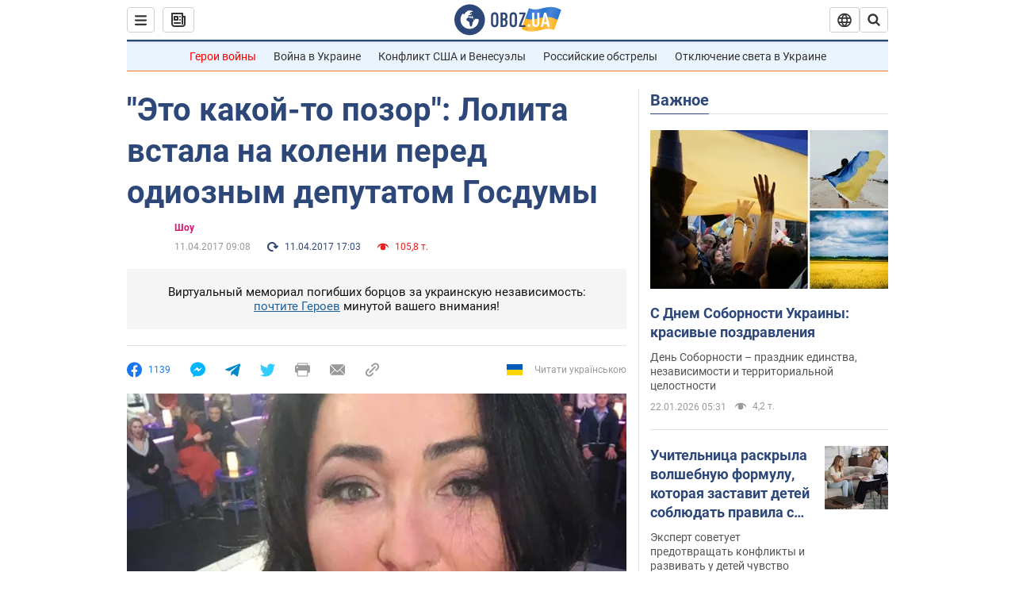

--- FILE ---
content_type: application/x-javascript; charset=utf-8
request_url: https://servicer.idealmedia.io/1418748/1?nocmp=1&sessionId=697216e0-1823a&sessionPage=1&sessionNumberWeek=1&sessionNumber=1&scale_metric_1=64.00&scale_metric_2=256.00&scale_metric_3=100.00&cbuster=1769084640632418956739&pvid=f910ff84-4865-439e-a6c5-95c7dcb260f8&implVersion=11&lct=1763555100&mp4=1&ap=1&consentStrLen=0&wlid=706067f1-7f4d-49c4-98ce-ed8b7ff57b55&uniqId=019d9&niet=4g&nisd=false&evt=%5B%7B%22event%22%3A1%2C%22methods%22%3A%5B1%2C2%5D%7D%2C%7B%22event%22%3A2%2C%22methods%22%3A%5B1%2C2%5D%7D%5D&pv=5&jsv=es6&dpr=1&hashCommit=cbd500eb&apt=2017-04-11T09%3A08%3A00&tfre=3718&w=0&h=1&tl=150&tlp=1&sz=0x1&szp=1&szl=1&cxurl=https%3A%2F%2Fnews.obozrevatel.com%2Fshow%2Fnews%2F97315-eto-kakoj-to-pozor-lolita-vstala-na-koleni-pered-odioznyim-deputatom-gosdumyi.htm&ref=&lu=https%3A%2F%2Fnews.obozrevatel.com%2Fshow%2Fnews%2F97315-eto-kakoj-to-pozor-lolita-vstala-na-koleni-pered-odioznyim-deputatom-gosdumyi.htm
body_size: 905
content:
var _mgq=_mgq||[];
_mgq.push(["IdealmediaLoadGoods1418748_019d9",[
["champion.com.ua","11963754","1","Сабо назвав майбутню зірку київського Динамо","Екстренер Динамо та збірної України Йожеф Сабо вважає, що нападник \"біло-синіх\" Матвій Пономаренко зможе закріпитися в основному складі команди та має гарне майбутнє","0","","","","ZLiul1c7UBI2hi2dw-3Ea3W6Uq7jgBATGJ4w5wB78pdKLdfngGlto9qxGjRgYmxhHqHsjVNlwFiGXLtzT0qI9Kldt0JdlZKDYLbkLtP-Q-Up0i8pnRny20EKzakmFYYZ",{"i":"https://s-img.idealmedia.io/n/11963754/45x45/423x0x1075x1075/aHR0cDovL2ltZ2hvc3RzLmNvbS90LzY4NzA0MS80OGQ1ODNmOWFmY2EyMGFlOThmM2FmYTM1MDA2ODIyYy5qcGVn.webp?v=1769084640-rxcxRSfZa2v5NYuKM5FM8gBIMLtBUvaTd86XCakcw54","l":"https://clck.idealmedia.io/pnews/11963754/i/1298901/pp/1/1?h=ZLiul1c7UBI2hi2dw-3Ea3W6Uq7jgBATGJ4w5wB78pdKLdfngGlto9qxGjRgYmxhHqHsjVNlwFiGXLtzT0qI9Kldt0JdlZKDYLbkLtP-Q-Up0i8pnRny20EKzakmFYYZ&utm_campaign=obozrevatel.com&utm_source=obozrevatel.com&utm_medium=referral&rid=3b591706-f78d-11f0-bcbb-d404e6f98490&tt=Direct&att=3&afrd=296&iv=11&ct=1&gdprApplies=0&muid=q0m05mFzY8o4&st=-360&mp4=1&h2=9P1yVfevC44l0vULgNG9msy2GX6xlGXVu7txikoXAu9kApNTXTADCUxIDol3FKO5iGdmML1h2YUDMyr7zUD8rA**","adc":[],"sdl":0,"dl":"","category":"Спорт","dbbr":0,"bbrt":0,"type":"e","media-type":"static","clicktrackers":[],"cta":"Читати далі","cdt":"","tri":"3b592717-f78d-11f0-bcbb-d404e6f98490","crid":"11963754"}],],
{"awc":{},"dt":"desktop","ts":"","tt":"Direct","isBot":1,"h2":"9P1yVfevC44l0vULgNG9msy2GX6xlGXVu7txikoXAu9kApNTXTADCUxIDol3FKO5iGdmML1h2YUDMyr7zUD8rA**","ats":0,"rid":"3b591706-f78d-11f0-bcbb-d404e6f98490","pvid":"f910ff84-4865-439e-a6c5-95c7dcb260f8","iv":11,"brid":32,"muidn":"q0m05mFzY8o4","dnt":2,"cv":2,"afrd":296,"consent":true,"adv_src_id":39175}]);
_mgqp();
